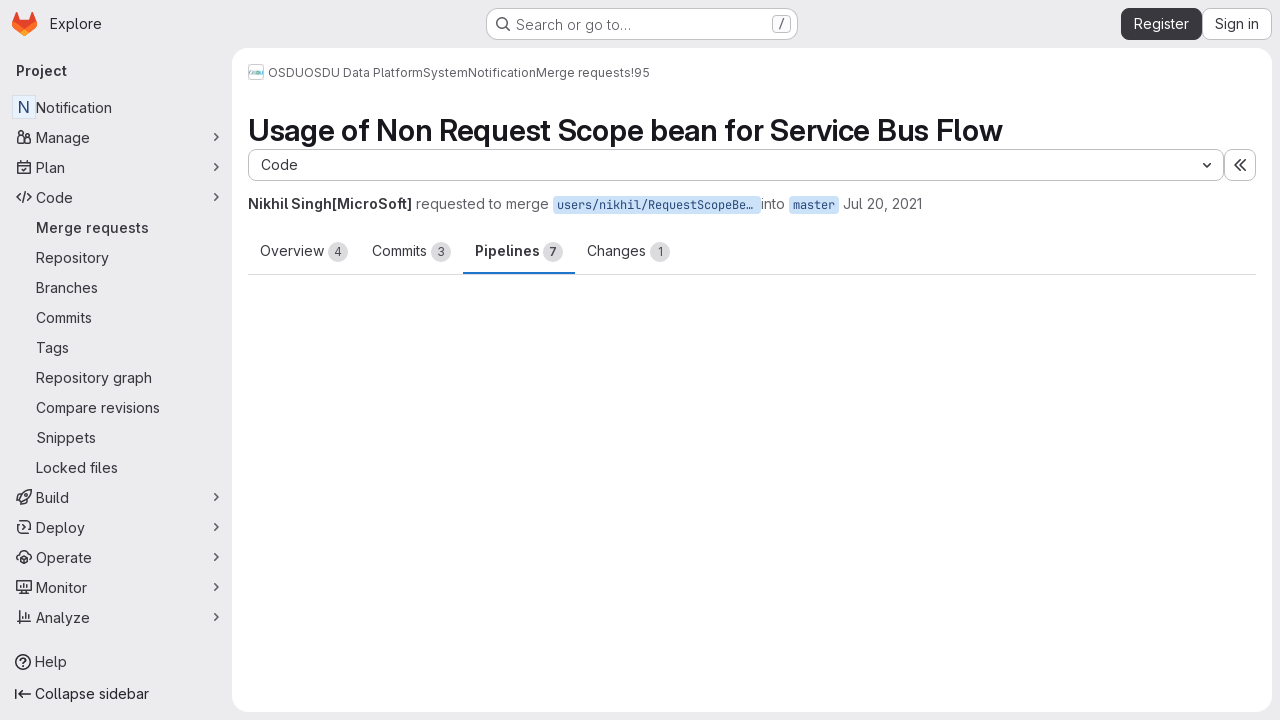

--- FILE ---
content_type: text/css; charset=utf-8
request_url: https://community.opengroup.org/assets/page_bundles/merge_requests-3e990ef35dc91c89b9fc28527c7f83de9d8569a6cb704c31a4877901a14b1c29.css
body_size: 3996
content:
.diff-comment-avatar-holders{position:absolute;margin-left:-16px;z-index:100;width:1.26rem;height:1.26rem}.diff-comment-avatar-holders:hover .diff-comment-avatar:nth-child(1),.diff-comment-avatar-holders:hover .diff-comments-more-count:nth-child(1){transform:translateX(0px)}.diff-comment-avatar-holders:hover .diff-comment-avatar:nth-child(1):hover,.diff-comment-avatar-holders:hover .diff-comments-more-count:nth-child(1):hover{transform:translateX(0px)}.diff-comment-avatar-holders:hover .diff-comment-avatar:nth-child(2),.diff-comment-avatar-holders:hover .diff-comments-more-count:nth-child(2){transform:translateX(14px)}.diff-comment-avatar-holders:hover .diff-comment-avatar:nth-child(2):hover,.diff-comment-avatar-holders:hover .diff-comments-more-count:nth-child(2):hover{transform:translateX(14px)}.diff-comment-avatar-holders:hover .diff-comment-avatar:nth-child(3),.diff-comment-avatar-holders:hover .diff-comments-more-count:nth-child(3){transform:translateX(28px)}.diff-comment-avatar-holders:hover .diff-comment-avatar:nth-child(3):hover,.diff-comment-avatar-holders:hover .diff-comments-more-count:nth-child(3):hover{transform:translateX(28px)}.diff-comment-avatar-holders:hover .diff-comment-avatar:nth-child(4),.diff-comment-avatar-holders:hover .diff-comments-more-count:nth-child(4){transform:translateX(43.5px)}.diff-comment-avatar-holders:hover .diff-comment-avatar:nth-child(4):hover,.diff-comment-avatar-holders:hover .diff-comments-more-count:nth-child(4):hover{transform:translateX(43.5px)}.diff-comment-avatar-holders:hover .diff-comments-more-count{padding-left:2px;padding-right:2px}.diff-comment-avatar,.diff-comments-more-count{position:absolute;left:-2px;top:-2px;margin-right:0;border-color:var(--white, #fff);cursor:pointer;transition:all .1s ease-out}.diff-comment-avatar:nth-child(1),.diff-comments-more-count:nth-child(1){z-index:3}.diff-comment-avatar:nth-child(2),.diff-comments-more-count:nth-child(2){z-index:2}.diff-comment-avatar:nth-child(3),.diff-comments-more-count:nth-child(3){z-index:1}.diff-comment-avatar:nth-child(4),.diff-comments-more-count:nth-child(4){z-index:0}.diff-comment-avatar .avatar,.diff-comments-more-count .avatar{width:1.26rem;height:1.26rem}.diff-comments-more-count{padding-left:0;padding-right:0;overflow:hidden}.diff-file-changes{max-width:560px;width:100%;z-index:150;min-height:40px;max-height:312px;overflow-y:auto;margin-bottom:0}@container panel (width >= 576px){:where(html.with-gl-container-queries) .diff-file-changes{left:16px}}@media(width >= 576px){:where(html:not(.with-gl-container-queries)) .diff-file-changes{left:16px}}.diff-file-changes .dropdown-input .dropdown-input-search{pointer-events:all}.diff-file-changes .diff-changed-file{display:flex;padding-top:8px;padding-bottom:8px;min-width:0}.diff-file-changes .diff-file-changed-icon{margin-top:2px}.diff-file-changes .diff-changed-file-content{display:flex;flex-direction:column;min-width:0}.diff-file-changes .diff-changed-file-name,.diff-file-changes .diff-changed-blank-file-name{overflow:hidden;text-overflow:ellipsis;white-space:nowrap}.diff-file-changes .diff-changed-blank-file-name{color:var(--gray-400, #89888d);font-style:italic}.diff-file-changes .diff-changed-file-path{color:var(--gray-400, #89888d)}.diff-file-changes .diff-changed-stats{margin-left:auto;white-space:nowrap}.diff-files-holder{flex:1;min-width:0}.diff-files-holder .vue-recycle-scroller__item-wrapper{overflow:visible}.diff-files-holder .diff-file-is-active{outline:1px solid var(--gl-focus-ring-outer-color);outline-offset:2px}.diff-grid .diff-td{min-width:0}.diff-grid .diff-grid-row{display:grid;grid-template-columns:1fr 1fr}.diff-grid .diff-grid-left,.diff-grid .diff-grid-right{display:grid;grid-template-columns:50px 8px 0 1fr}.diff-grid .diff-grid-2-col{grid-template-columns:100px 1fr !important}.diff-grid .diff-grid-2-col.parallel{grid-template-columns:50px 1fr !important}.diff-grid .diff-grid-comments{display:grid;grid-template-columns:1fr 1fr}.diff-grid .diff-grid-comments.diff-grid-comments-full-width{grid-template-columns:1fr}.diff-grid .diff-grid-comments.diff-grid-comments-full-width .diff-td{border-right:0;border-bottom:0}.diff-grid .diff-grid-drafts{display:grid;grid-template-columns:1fr 1fr}.diff-grid .diff-grid-drafts .content+.content{border-top-style:solid;border-top-color:var(--gl-border-color-default);border-top-width:1px}.diff-grid .diff-grid-drafts .notes-content{border:0}.diff-grid.inline-diff-view .diff-grid-comments{display:grid;grid-template-columns:1fr}.diff-grid.inline-diff-view .diff-grid-drafts{display:grid;grid-template-columns:1fr}.diff-grid.inline-diff-view .diff-grid-row{grid-template-columns:1fr}.diff-grid.inline-diff-view .diff-grid-left,.diff-grid.inline-diff-view .diff-grid-right{grid-template-columns:50px 50px 8px 0 1fr}.diff-line-expand-button:hover,.diff-line-expand-button:focus{background-color:var(--gray-200, #bfbfc3)}.diff-table.code .diff-tr.line_holder .diff-td.line_content.parallel{width:unset}.diff-tr .timeline-discussion-body{padding:0 0 4px 32px}.diff-tr .timeline-entry img.avatar{margin-top:-2px;margin-right:8px}.discussion-collapsible{border:0 !important;margin:0}.discussion-collapsible .timeline-icon{padding-top:2px}@container panel (width >= 768px){:where(html.with-gl-container-queries) .diffs.tab-pane .files{min-height:calc(100vh - (calc(calc(var(--header-height) + calc(var(--system-header-height) + var(--performance-bar-height))) + var(--top-bar-height)) + 4.5rem + 11px + 56px))}}@media(width >= 768px){:where(html:not(.with-gl-container-queries)) .diffs.tab-pane .files{min-height:calc(100vh - (calc(calc(var(--header-height) + calc(var(--system-header-height) + var(--performance-bar-height))) + var(--top-bar-height)) + 4.5rem + 11px + 56px))}}.diff-tree-list{--file-row-height: 32px;--file-tree-min-height: 300px;--file-tree-bottom-padding: 16px;position:sticky;top:calc(calc(calc(var(--header-height) + calc(var(--system-header-height) + var(--performance-bar-height))) + var(--top-bar-height)) + 4.5rem + 11px);height:100%;min-height:var(--file-tree-min-height)}.diff-tree-list .drag-handle{bottom:16px}.diff-tree-list-floating{z-index:9}.diff-tree-list-floating-wrapper{position:relative;height:100%}.diff-tree-list-floating .diff-tree-list-floating-wrapper{position:fixed;background-color:var(--gl-background-color-default);box-shadow:.75rem 0 var(--gl-background-color-default)}.diff-tree-list-resizer{right:calc((.75rem + 2px)*-1) !important}.diff-tree-list-resizer::before{content:"";position:absolute;top:0;bottom:0;left:-4px;right:-4px}.tree-list-holder{height:100%}.tree-list-holder .file-row{width:calc(100% - 0.125rem*2);margin:0 0 0 .125rem;border:0;min-width:0;background:rgba(0,0,0,0)}.tree-list-gutter{height:.5rem}.file-row-header{display:flex;align-items:center;height:var(--file-row-height)}@container panel (width < 992px){:where(html.with-gl-container-queries) .diffs .files .diff-tree-list{--tree-list-max-height: calc(var(--file-row-height) * 8);position:relative;min-height:0;height:auto;top:0 !important;width:100% !important;z-index:1;margin-bottom:.5rem}:where(html.with-gl-container-queries) .diffs .files .tree-list-holder{padding-right:0}}@media(width < 992px){:where(html:not(.with-gl-container-queries)) .diffs .files .diff-tree-list{--tree-list-max-height: calc(var(--file-row-height) * 8);position:relative;min-height:0;height:auto;top:0 !important;width:100% !important;z-index:1;margin-bottom:.5rem}:where(html:not(.with-gl-container-queries)) .diffs .files .tree-list-holder{padding-right:0}}.ci-widget-container{align-items:center;justify-content:space-between;flex:1;flex-direction:row}@container panel (width < 768px){:where(html.with-gl-container-queries) .ci-widget-container{align-items:initial;flex-direction:column}}@media(width < 768px){:where(html:not(.with-gl-container-queries)) .ci-widget-container{align-items:initial;flex-direction:column}}.ci-widget-container .coverage{font-size:12px;color:var(--gl-text-color-subtle);line-height:initial}.deploy-body{display:flex;align-items:center;flex-wrap:wrap;justify-content:space-between}.deploy-body>*:not(:last-child){margin-right:.3em}.deploy-body svg{vertical-align:text-top}.deploy-body .deployment-info{white-space:nowrap;display:grid;grid-template-columns:max-content minmax(0, max-content) max-content;grid-gap:.25rem}.deploy-body .dropdown-menu{width:400px}.deploy-heading,.merge-train-position-indicator{padding:8px 16px}.deploy-heading .media-body,.merge-train-position-indicator .media-body{min-width:0;font-size:.75rem;margin-left:32px}.deploy-heading:not(:last-child),.merge-train-position-indicator:not(:last-child){border-bottom-style:solid;border-bottom-color:var(--gl-border-color-default);border-bottom-width:1px;border-bottom-color:var(--gl-border-color-section)}.diff-file-row{transition:color .2s ease-in-out}.diff-file-row.is-active{background-color:var(--gl-background-color-strong)}.diff-file-row.is-loading{color:var(--gl-text-color-disabled)}.mr-info-list{clear:left;position:relative;padding-top:4px}.mr-info-list p{margin:0;position:relative;padding:4px 0}.mr-info-list p:last-child{padding-bottom:0}.mr-info-list.mr-memory-usage p{float:left}.mr-info-list.mr-memory-usage .memory-graph-container{float:left;margin-left:5px}.mr-memory-usage{width:100%}.mr-memory-usage p.usage-info-loading .usage-info-load-spinner{margin-right:10px;font-size:16px}.mr-ready-to-merge-loader{max-width:418px}.mr-ready-to-merge-loader>svg{vertical-align:middle}.mr-section-container{background-color:var(--gl-background-color-section);border-style:solid;border-color:var(--gl-border-color-default);border-width:1px;border-color:var(--gl-border-color-section);border-radius:var(--gl-border-radius-lg)}.mr-section-container:not(:first-child){margin-top:var(--gl-spacing-scale-5)}.mr-section-container:empty,.mr-section-container:has(.reports-widgets-container:empty){display:none}.mr-section-container .gl-skeleton-loader{display:block}.mr-section-container>.mr-widget-section:first-child,.mr-section-container>.mr-widget-section:first-child .widget-merge-status{border-top-left-radius:calc(0.5rem - 1px);border-top-right-radius:calc(0.5rem - 1px)}.mr-section-container>.mr-widget-section>:last-child,.mr-section-container>.mr-widget-section .deploy-heading:last-child{border-bottom-left-radius:calc(0.5rem - 1px);border-bottom-right-radius:calc(0.5rem - 1px)}.mr-section-container>.mr-widget-border-top:first-of-type{border-top:0}.mr-state-widget{color:var(--gl-text-color-default)}.mr-state-widget .commit-message-edit{border-radius:.25rem}.mr-state-widget .commits-list>li{padding:16px}@container panel (width >= 768px){:where(html.with-gl-container-queries) .mr-state-widget .commits-list>li{margin-left:2rem}}@media(width >= 768px){:where(html:not(.with-gl-container-queries)) .mr-state-widget .commits-list>li{margin-left:2rem}}@container panel (width >= 768px){:where(html.with-gl-container-queries) .mr-state-widget .mr-commit-dropdown .dropdown-menu{width:150%}}@media(width >= 768px){:where(html:not(.with-gl-container-queries)) .mr-state-widget .mr-commit-dropdown .dropdown-menu{width:150%}}.mr-state-widget .mr-report{padding:0}.mr-state-widget form{margin-bottom:0}.mr-state-widget form .clearfix{margin-bottom:0}.mr-state-widget .btn{font-size:.875rem}.mr-state-widget .ci-widget{color:var(--gl-text-color-default);display:flex;align-items:center;justify-content:space-between}@container panel (width < 576px){:where(html.with-gl-container-queries) .mr-state-widget .ci-widget{flex-wrap:wrap}}@media(width < 576px){:where(html:not(.with-gl-container-queries)) .mr-state-widget .ci-widget{flex-wrap:wrap}}.mr-state-widget .ci-widget .ci-widget-content{display:flex;align-items:center;flex:1}.mr-state-widget .mr-widget-icon{font-size:22px}.mr-state-widget .normal{flex:1;flex-basis:auto}.mr-state-widget .capitalize{text-transform:capitalize}.mr-state-widget .mr-pipeline-title{flex-grow:999;padding-top:5px}.mr-state-widget .label-branch{font-family:var(--gl-font-family-monospace);font-family:var(--default-mono-font, "GitLab Mono"), "JetBrains Mono", "Menlo", "DejaVu Sans Mono", "Liberation Mono", "Consolas", "Ubuntu Mono", "Courier New", "andale mono", "lucida console", monospace;font-variant-ligatures:none;overflow:hidden;word-break:break-all}.mr-state-widget .label-branch.label-truncate>a,.mr-state-widget .label-branch.label-truncate>span{display:inline-block;max-width:12.5em;margin-bottom:-0.3125rem;white-space:nowrap;text-overflow:ellipsis;overflow:hidden}.mr-state-widget .mr-widget-body::after{display:block;clear:both;content:""}.mr-state-widget .mr-widget-body .approve-btn{margin-right:5px}.mr-state-widget .mr-widget-body h4{float:left;font-weight:600;font-size:14px;line-height:inherit;margin-top:0;margin-bottom:0}.mr-state-widget .mr-widget-body h4 time{font-weight:400}.mr-state-widget .mr-widget-body .btn-grouped{margin-left:0;margin-right:7px}.mr-state-widget .mr-widget-body .spacing{margin:0 0 0 10px}.mr-state-widget .mr-widget-body .danger{color:var(--gl-text-color-danger)}.mr-state-widget .mr-widget-body .dropdown-menu li a{padding:5px}.mr-state-widget .mr-widget-body .has-custom-error{display:inline-block}@container panel (width < 576px){:where(html.with-gl-container-queries) .mr-state-widget .mr-widget-body .btn-grouped{float:none;margin-right:0}:where(html.with-gl-container-queries) .mr-state-widget .mr-widget-body .accept-action{width:100%;text-align:center}}@media(width < 576px){:where(html:not(.with-gl-container-queries)) .mr-state-widget .mr-widget-body .btn-grouped{float:none;margin-right:0}:where(html:not(.with-gl-container-queries)) .mr-state-widget .mr-widget-body .accept-action{width:100%;text-align:center}}.mr-state-widget .mr-widget-body .commit-message-editor label{padding:0}.mr-state-widget .mr-widget-body.mr-pipeline-suggest{border-radius:.25rem;line-height:20px;border:1px solid var(--gl-border-color-default)}.mr-state-widget .mr-widget-body.mr-pipeline-suggest .circle-icon-container{color:var(--gl-border-color-default)}.mr-widget-body,.mr-widget-content{padding:12px 16px}@container panel (width < 768px){:where(html.with-gl-container-queries) .mr-widget-body-ready-merge{padding-top:.5rem;padding-bottom:.5rem;padding-right:.5rem}}@media(width < 768px){:where(html:not(.with-gl-container-queries)) .mr-widget-body-ready-merge{padding-top:.5rem;padding-bottom:.5rem;padding-right:.5rem}}.mr-widget-border-top{border-top:1px solid var(--gl-border-color-default)}.mr-widget-border-top:last-child .report-block-container{border-bottom-left-radius:calc(0.25rem - 1px);border-bottom-right-radius:calc(0.25rem - 1px)}.mr-widget-extension{background-color:var(--gl-background-color-subtle);border-top-style:solid;border-top-color:var(--gl-border-color-default);border-top-width:1px;border-top-color:var(--gl-border-color-section);container-name:mr-widget-extension;container-type:inline-size;position:relative;z-index:1}.mr-widget-extension.clickable:hover{background-color:var(--gl-background-color-strong);cursor:pointer}.mr-widget-extension-icon::before{content:"";position:absolute;left:50%;top:50%;opacity:.3;border-style:solid;border-width:4px;border-radius:9999px;width:24px;height:24px;transform:translate(-50%, -50%)}.mr-widget-extension-icon::after{content:"";position:absolute;border-radius:9999px;left:50%;top:50%;width:16px;height:16px;border:4px solid;transform:translate(-50%, -50%)}.mr-widget-section .code-text{flex:1}.mr-version-controls{color:var(--gl-text-color-default)}.mr-version-controls .mr-version-menus-container{display:flex;align-items:center;flex-wrap:wrap;z-index:199;white-space:nowrap}.mr-version-controls .mr-version-menus-container .gl-dropdown-toggle{width:auto;max-width:170px}.mr-version-controls .mr-version-menus-container .gl-dropdown-toggle svg{top:10px;right:8px}.mr-version-controls .content-block{padding:8px 16px;border-bottom:0}.mr-version-controls .mr-version-dropdown,.mr-version-controls .mr-version-compare-dropdown{top:1px;margin:0 .125rem}.mr-version-controls .mr-version-dropdown .dropdown-toggle.gl-button,.mr-version-controls .mr-version-compare-dropdown .dropdown-toggle.gl-button{padding:.25rem 2px .25rem .25rem;font-weight:600}.mr-version-controls .mr-version-dropdown .dropdown-toggle.gl-button .gl-button-icon,.mr-version-controls .mr-version-compare-dropdown .dropdown-toggle.gl-button .gl-button-icon{margin-left:.125rem}.mr-version-controls .dropdown-title{color:var(--gl-text-color-strong)}.mr-section-container .resize-observer>object{height:0}@container panel (width >= 992px){:where(html.with-gl-container-queries) .merge-request-overview{display:grid;grid-template-columns:calc(100% - 290px - 2rem) auto;column-gap:2rem}}@media(width >= 992px){:where(html:not(.with-gl-container-queries)) .merge-request-overview{display:grid;grid-template-columns:calc(100% - 290px - 2rem) auto;column-gap:2rem}}.container-fluid:not(.container-limited) .detail-page-header.is-merge-request,.container-fluid:not(.container-limited) .detail-page-description.is-merge-request,.container-fluid:not(.container-limited) .merge-request-tabs-container.is-merge-request,.container-fluid.rd-page-container .detail-page-header.is-merge-request,.container-fluid.rd-page-container .detail-page-description.is-merge-request,.container-fluid.rd-page-container .merge-request-tabs-container.is-merge-request{margin-left:auto;margin-right:auto;max-width:1248px}.page-with-panels .container-fluid:not(.container-limited) .detail-page-header.is-merge-request,.page-with-panels .container-fluid:not(.container-limited) .detail-page-description.is-merge-request,.page-with-panels .container-fluid:not(.container-limited) .merge-request-tabs-container.is-merge-request,.page-with-panels .container-fluid.rd-page-container .detail-page-header.is-merge-request,.page-with-panels .container-fluid.rd-page-container .detail-page-description.is-merge-request,.page-with-panels .container-fluid.rd-page-container .merge-request-tabs-container.is-merge-request{max-width:1272px}.container-fluid.diffs-container-limited .flash-container{margin-left:auto;margin-right:auto;max-width:1280px;padding-left:1rem;padding-right:1rem}@keyframes review-btn-animate{0%,100%{transform:scale(1)}75%{transform:scale(1.2)}}.mr-widget-merge-details *,.mr-widget-merge-details{font-size:.75rem}.mr-widget-merge-details p{font-size:.875rem}.mr-widget-merge-details li:not(:last-child){margin-bottom:.25rem}.mr-ready-merge-related-links a,.mr-widget-merge-details a{text-decoration:underline}.mr-ready-merge-related-links a:hover,.mr-ready-merge-related-links a:focus,.mr-widget-merge-details a:hover,.mr-widget-merge-details a:focus{text-decoration:none}.merge-request-notification-toggle .gl-toggle{margin-left:auto}.merge-request-notification-toggle .gl-toggle-label{font-weight:400}.memory-graph-container{background-color:var(--gl-background-color-default);border-style:solid;border-color:var(--gl-border-color-default);border-width:1px}.pending-review-item:not(:last-child)::before{content:"";position:absolute;width:2px;left:10px;top:20px;height:calc(100% - 20px);height:100%;background-color:var(--gl-background-color-strong)}.review-comment-icon{min-width:22px;height:22px}.commits ol:not(:last-of-type){margin-bottom:0}.mr-section-container .media-body{column-gap:0}@container panel (width >= 768px){:where(html.with-gl-container-queries) .mr-section-container .state-container-action-buttons{flex-direction:row-reverse}}@media(width >= 768px){:where(html:not(.with-gl-container-queries)) .mr-section-container .state-container-action-buttons{flex-direction:row-reverse}}.mr-state-loader svg{vertical-align:middle}.mr-state-loader .gl-skeleton-loader{max-width:334px}.diff-file-discussions-wrapper{width:100%}.diff-file-discussions-wrapper .timeline-entry.note-discussion>.timeline-entry-inner{border-bottom:0 !important}.diff-file-discussions-wrapper .diff-discussions:not(:first-child)>.notes{padding-top:0}.diff-file-discussions-wrapper .note-discussion{border-bottom-style:solid !important;border-bottom-color:var(--gl-border-color-default) !important;border-bottom-width:1px !important}.diff-file-discussions-wrapper .discussion-collapsible{margin:0;border-left-width:0;border-right-width:0;border-bottom-width:0;border-top-left-radius:0;border-top-right-radius:0}.diff-file-discussions-wrapper .discussion-collapsible .notes{background-color:var(--gl-background-color-subtle)}.merge-request-overview .md-header{top:calc(calc(calc(var(--header-height) + calc(var(--system-header-height) + var(--performance-bar-height))) + var(--top-bar-height)) + 4.5rem)}.merge-request-review-drawer .rte-text-box{line-height:1.5}


--- FILE ---
content_type: text/javascript; charset=utf-8
request_url: https://community.opengroup.org/assets/webpack/commons-pages.admin.topics.edit-pages.admin.topics.new-pages.groups.comment_templates-pages.groups.e-4acd9bd2.6511916f.chunk.js
body_size: 5869
content:
(this.webpackJsonp=this.webpackJsonp||[]).push([["commons-pages.admin.topics.edit-pages.admin.topics.new-pages.groups.comment_templates-pages.groups.e-4acd9bd2"],{JTix:function(e,t,o){"use strict";o("UezY"),o("z6RN"),o("hG7+");var i=o("lCTV"),n=o("XGVf"),r=o("oCX2"),a=o("iPR/"),s=o("CbCZ"),d=o("hvGG"),l=o("L78D"),u=o("Q5rj"),c=o("ygVz"),p=o("RoRO"),m=o.n(p),h=o("nX46"),f=o.n(h),g=o("Mp8J"),v=o("FxFN"),w=o("4wgn"),b=o("tXF7"),y=o("0ENF"),k={name:"MarkdownComposer",apollo:{$subscribe:{composer:{query:f.a,variables(){return{resourceId:this.resourceId,userId:this.userId,htmlResponse:!0,clientSubscriptionId:this.composerSubscriptionID}},result({data:e}){if(!e.aiCompletionResponse)return;const{content:t,contentHtml:o}=e.aiCompletionResponse;this.aiContentPreview=t,this.aiContentPreviewHTML=o,this.aiContentPreviewLoading=!1}}}},directives:{SafeHtml:g.a},components:{GlButton:s.a,GlFormInput:d.a,GlFormGroup:l.a,GlSkeletonLoader:u.a},mixins:[c.a.mixin()],inject:["projectId","sourceBranch","targetBranch"],props:{markdown:{type:String,required:!0}},data:()=>({userPrompt:"",showComposer:!1,aiContentPreviewLoading:!1,aiContentPreview:null,aiContentPreviewHTML:null,cursorLocation:0,top:0}),computed:{resourceId(){return Object(v.c)(w.K,this.projectId)},userId:()=>Object(v.c)(w.O,gon.current_user_id),cursorText(){return this.markdown.substring(0,this.cursorLocation)},cursorAfterText(){return this.markdown.substring(this.cursorLocation)},composerSubscriptionID:()=>"composer-"+Object(a.a)()},mounted(){document.addEventListener("keyup",this.onDocumentKeyUp),y.a.$on("SHOW_COMPOSER",this.showComposerPopover),y.a.$on("CLOSE_COMPOSER",this.closeComposerPopover),this.textarea=this.$el.querySelector("textarea"),this.textarea&&(this.textarea.addEventListener("mouseup",this.onKeyUp),this.textarea.addEventListener("keyup",this.onKeyUp),this.textarea.addEventListener("scroll",this.onScroll))},beforeDestroy(){document.removeEventListener("keyup",this.onDocumentKeyUp),y.a.$off("SHOW_COMPOSER",this.showComposerPopover),y.a.$off("CLOSE_COMPOSER",this.closeComposerPopover),this.textarea&&(this.textarea.removeEventListener("mouseup",this.onKeyUp),this.textarea.removeEventListener("keyup",this.onKeyUp),this.textarea.removeEventListener("scroll",this.onScroll))},methods:{showComposerPopover(){this.showComposer=!0},closeComposerPopover(){this.showComposer=!1,this.discardAIContent()},onDocumentKeyUp(e){this.showComposer&&"Escape"===e.key&&this.closeComposerPopover()},onKeyUp(){this.cursorLocation=this.textarea.selectionEnd,this.calculateTop()},onScroll(){this.$refs.textContainer.scrollTo(0,this.textarea.scrollTop),this.calculateTop()},calculateTop(){var e=this;this.$nextTick((function(){const t=e.$refs.text.offsetTop+e.$refs.text.offsetHeight-e.textarea.scrollTop;e.top=Math.min(e.textarea.offsetHeight,Math.max(0,t))+8}))},submitComposer(){var e,t,o,i,n,r,a;let s=this.markdown||"";s=`${s.slice(0,(null===(e=this.textarea)||void 0===e?void 0:e.selectionStart)||0)}<selected-text>${s.slice((null===(t=this.textarea)||void 0===t?void 0:t.selectionStart)||0,(null===(o=this.textarea)||void 0===o?void 0:o.selectionEnd)||0)}</selected-text>${s.slice((null===(i=this.textarea)||void 0===i?void 0:i.selectionEnd)||0)}`,this.aiContentPreviewLoading=!0,this.$apollo.mutate({mutation:m.a,variables:{input:{descriptionComposer:{resourceId:this.resourceId,sourceProjectId:this.projectId,sourceBranch:this.sourceBranch,targetBranch:this.targetBranch,description:s,title:null!==(n=null===(r=document.querySelector(".js-issuable-title"))||void 0===r?void 0:r.value)&&void 0!==n?n:"",userPrompt:this.userPrompt||"",previousResponse:null!==(a=this.aiContentPreview)&&void 0!==a?a:""},clientSubscriptionId:this.composerSubscriptionID}}})},insertAiContent(){Object(b.g)({textArea:this.textarea,tag:this.aiContentPreview,cursorOffset:0,wrap:!1,replaceText:!0}),this.closeComposerPopover()},discardAIContent(){this.aiContentPreview=null,this.aiContentPreviewHTML=null,this.userPrompt=""}}},C=o("tBpV"),x=Object(C.a)(k,(function(){var e=this,t=e._self._c;return t("div",{staticClass:"gl-relative"},[e._t("default"),e._v(" "),t("div",{staticClass:"gl-absolute gl-bottom-0 gl-left-0 gl-right-0 gl-top-[-2px] gl-overflow-auto gl-overflow-x-hidden gl-border-2 gl-border-solid gl-border-transparent gl-px-[14px] gl-py-[12px]"},[t("div",{ref:"textContainer"},[t("div",{staticClass:"gfm-input-text markdown-area gl-invisible !gl-font-monospace gl-whitespace-pre-wrap gl-border-0 gl-p-0 !gl-max-h-fit",staticStyle:{"word-wrap":"break-word"}},[e._v(e._s(e.cursorText)),t("span",{ref:"text"},[e._v("|")]),e._v(e._s(e.cursorAfterText))])])]),e._v(" "),e.showComposer?t("div",{staticClass:"gl-absolute gl-left-5 gl-right-5 gl-top-0 gl-z-4 gl-overflow-hidden gl-rounded-lg gl-border-1 gl-border-solid gl-border-dropdown gl-bg-dropdown gl-shadow-md",class:{"gl-pt-0":e.aiContentPreview},style:`top: ${e.top}px`},[e.aiContentPreviewLoading||e.aiContentPreview?t("div",{staticClass:"gl-border-b-1 gl-border-dropdown gl-bg-gray-50 gl-p-4 gl-border-b-solid"},[e.aiContentPreviewLoading?t("gl-skeleton-loader",{attrs:{lines:3}}):e.aiContentPreview?t("div",{directives:[{name:"safe-html",rawName:"v-safe-html",value:e.aiContentPreview,expression:"aiContentPreview"}],staticClass:"md gl-max-h-[200px] gl-overflow-y-auto gl-whitespace-pre-wrap gl-font-monospace"}):e._e()],1):e._e(),e._v(" "),t("div",{staticClass:"gl-p-4"},[t("gl-form-group",{attrs:{label:e.__("Describe what you want to write"),"label-for":"composer-user-prompt"}},[t("gl-form-input",{attrs:{id:"composer-user-prompt",placeholder:e.__("Ask GitLab Duo to help you write descriptions, rewrite existing text and more..."),autocomplete:"off",autofocus:"","data-testid":"composer-user-prompt",disabled:e.aiContentPreviewLoading},on:{keydown:function(t){return!t.type.indexOf("key")&&e._k(t.keyCode,"enter",13,t.key,"Enter")?null:(t.preventDefault(),t.stopPropagation(),e.submitComposer.apply(null,arguments))}},model:{value:e.userPrompt,callback:function(t){e.userPrompt=t},expression:"userPrompt"}})],1),e._v(" "),t("div",{staticClass:"gl-flex gl-justify-end gl-gap-3"},[e.aiContentPreview?t("gl-button",{attrs:{variant:"danger",category:"tertiary","data-testid":"composer-discard"},on:{click:e.discardAIContent}},[e._v(e._s(e.s__("AI|Discard suggestion")))]):e._e(),e._v(" "),t("gl-button",{attrs:{variant:e.aiContentPreview?"default":"confirm",loading:e.aiContentPreviewLoading,"data-testid":"composer-submit"},on:{click:e.submitComposer}},[e.aiContentPreview?[e._v(e._s(e.s__("AI|Regenerate")))]:[e._v(e._s(e.s__("AI|Generate")))]],2),e._v(" "),e.aiContentPreview?t("gl-button",{attrs:{variant:"confirm","data-testid":"composer-insert"},on:{click:e.insertAiContent}},[e._v(e._s(e.s__("AI|Accept & Insert")))]):e._e()],1)],1)]):e._e()],2)}),[],!1,null,null,null).exports,_=o("/lV4"),E=o("2ibD"),A=o("4UiK"),P=o("3twG"),S=o("CqXh"),T=o("5c3i"),M=o("IeAI");async function O(e,t=10,o=2e3){if(o<=0)return null;const i=e();return i||(await async function(e=10){return new Promise((function(t){setTimeout(t,e)}))}(t),O(e,o-t))}var $={components:{GlAlert:i.a,MarkdownField:M.a,LocalStorageSync:S.a,MarkdownComposer:x,ContentEditor:function(){return Promise.all([o.e("prosemirror"),o.e("36df1bb1"),o.e("vendors-content_editor-gfm_copy_extra"),o.e("content_editor")]).then(o.bind(null,"Er7F"))}},directives:{Outside:n.a},inject:{canUseComposer:{default:!1}},props:{value:{type:String,required:!0},setFacade:{type:Function,required:!1,default:null},renderMarkdownPath:{type:String,required:!0},uploadsPath:{type:String,required:!1,default:function(){return window.uploads_path||""}},enableContentEditor:{type:Boolean,required:!1,default:!0},formFieldProps:{type:Object,required:!0},autofocus:{type:Boolean,required:!1,default:!1},enableAutocomplete:{type:Boolean,required:!1,default:!0},autocompleteDataSources:{type:Object,required:!1,default:function(){return{}}},supportsQuickActions:{type:Boolean,required:!1,default:!1},autosaveKey:{type:String,required:!1,default:null},markdownDocsPath:{type:String,required:!1,default:""},drawioEnabled:{type:Boolean,required:!1,default:!1},disabled:{type:Boolean,required:!1,default:!1},disableAttachments:{type:Boolean,required:!1,default:!1},codeSuggestionsConfig:{type:Object,required:!1,default:function(){return{}}},noteableType:{type:String,required:!1,default:""},restrictedToolBarItems:{type:Array,required:!1,default:function(){return[]}},restoreFromAutosave:{type:Boolean,required:!1,default:!1},newCommentTemplatePaths:{type:Array,required:!1,default:function(){return[]}},editorAiActions:{type:Array,required:!1,default:function(){return[]}},immersive:{type:Boolean,required:!1,default:!1}},data(){var e;let t;switch(null===(e=window.gon)||void 0===e?void 0:e.text_editor){case"rich_text_editor":t=T.g;break;case"plain_text_editor":t=T.i;break;default:t=localStorage.getItem(this.$options.EDITING_MODE_KEY)||T.i}const o=this.autosaveKey?Object(A.c)(this.autosaveKey):"";return{alert:null,markdown:(this.restoreFromAutosave?o:this.value)||o||"",editingMode:t,autofocused:!1}},computed:{isContentEditorActive(){return this.enableContentEditor&&this.editingMode===T.g},contentEditorAutofocused(){return!(!this.autofocus||this.autofocused)&&"end"},markdownFieldRestrictedToolBarItems(){const e=this.disableAttachments?["attach-file"]:[];return[...this.restrictedToolBarItems,...e]},isDefaultEditorEnabled(){var e;return["plain_text_editor","rich_text_editor"].includes(null===(e=window.gon)||void 0===e?void 0:e.text_editor)},composerComponent(){return this.canUseComposer?"markdown-composer":"div"}},watch:{value:"updateValue"},mounted(){var e,t=this;this.autofocusTextarea(),this.$emit("input",this.markdown,!0),this.saveDraft(),null===(e=this.setFacade)||void 0===e||e.call(this,{getValue:function(){return t.getValue()},setValue:function(e){return t.setValue(e)}}),y.a.$on(T.c,this.clearDraft)},beforeDestroy(){y.a.$off(T.c,this.clearDraft)},methods:{getValue(){return this.markdown},setValue(e){this.$emit("input",e),this.updateValue(e)},updateValue(e){this.markdown=e,this.saveDraft(),this.autosizeTextarea()},append(e){var t=this;if(!e)return void this.focus();const o=[this.markdown.trim(),e].filter(Boolean).join("\n\n");this.updateValue(o+"\n\n"),this.$nextTick((function(){t.focus()}))},setTemplate(e,t=!1){var o=this;if(!this.markdown||t)this.setValue(e);else{const t=function(){o.alert=null};this.alert={message:this.$options.i18n.applyTemplateAlert.message,variant:"warning",primaryButtonText:this.$options.i18n.applyTemplateAlert.primaryButtonText,secondaryButtonText:this.$options.i18n.applyTemplateAlert.secondaryButtonText,primaryAction:function(){o.setValue(e,!0),t()},secondaryAction:t,dismiss:t}}},updateMarkdownFromContentEditor({markdown:e}){this.markdown=e,this.$emit("input",e),this.saveDraft()},updateMarkdownFromMarkdownField({target:e}){this.markdown=e.value,this.$emit("input",e.value),this.saveDraft()},renderMarkdown(e){const t=Object(P.P)({render_quick_actions:this.supportsQuickActions},{url:Object(P.C)(window.location.origin,this.renderMarkdownPath)});return E.a.post(t,{text:e}).then((function({data:{html:e,body:t,...o}={}}={}){return{body:t||e||"",...o}}))},onEditingModeChange(e){this.editingMode=e,this.notifyEditingModeChange(e)},onEditingModeRestored(e){this.isDefaultEditorEnabled&&(e!==T.g||this.enableContentEditor?(this.editingMode=e,this.$emit(e),this.notifyEditingModeChange(e)):this.editingMode=T.i)},async notifyEditingModeChange(e){var t=this;this.$emit(e);const o=e===T.g?function(){return t.$refs.contentEditor}:function(){return t.$refs.textarea};(await O(o)).focus()},autofocusTextarea(){this.autofocus&&this.editingMode===T.i&&(this.$refs.textarea.focus(),this.setEditorAsAutofocused())},focus(){this.editingMode===T.i?this.$refs.textarea.focus():this.$refs.contentEditor.focus()},setEditorAsAutofocused(){this.autofocused=!0},saveDraft(){this.autosaveKey&&(this.markdown?Object(A.e)(this.autosaveKey,this.markdown):Object(A.a)(this.autosaveKey))},clearDraft(e){this.autosaveKey&&e===this.autosaveKey&&Object(A.a)(this.autosaveKey)},togglePreview(e){this.editingMode===T.i&&(this.$refs.markdownField.previewMarkdown=e)},autosizeTextarea(){var e=this;this.editingMode===T.i&&this.$nextTick((function(){r.a.update(e.$refs.textarea)}))},onKeydown(e){(e.ctrlKey||e.metaKey)&&"k"===e.key&&e.preventDefault(),this.$emit("keydown",e)},onClickOutside(){this.canUseComposer&&y.a.$emit("CLOSE_COMPOSER")}},EDITING_MODE_KEY:T.h,i18n:{applyTemplateAlert:{message:Object(_.a)("Applying a template will replace the existing content. Any changes you have made will be lost."),primaryButtonText:Object(_.a)("Apply template"),secondaryButtonText:Object(_.a)("Cancel")}}},D=Object(C.a)($,(function(){var e=this,t=e._self._c;return t("div",{staticClass:"js-editor md-area-wrapper gl-relative gl-rounded-lg !gl-px-0"},[e.isDefaultEditorEnabled?e._e():t("local-storage-sync",{attrs:{value:e.editingMode,"as-string":"","storage-key":e.$options.EDITING_MODE_KEY},on:{input:e.onEditingModeRestored}}),e._v(" "),e.alert?t("gl-alert",{staticClass:"gl-mb-4",attrs:{variant:e.alert.variant,"primary-button-text":e.alert.primaryButtonText,"secondary-button-text":e.alert.secondaryButtonText},on:{primaryAction:e.alert.primaryAction,secondaryAction:e.alert.secondaryAction,dismiss:e.alert.dismiss}},[e._v("\n    "+e._s(e.alert.message)+"\n  ")]):e._e(),e._v(" "),e.isContentEditorActive?t("div",[t("content-editor",{ref:"contentEditor",attrs:{"render-markdown":e.renderMarkdown,"markdown-docs-path":e.markdownDocsPath,"new-comment-template-paths":e.newCommentTemplatePaths,"uploads-path":e.uploadsPath,markdown:e.markdown,"supports-quick-actions":e.supportsQuickActions,autofocus:e.contentEditorAutofocused,placeholder:e.formFieldProps.placeholder,"drawio-enabled":e.drawioEnabled,"enable-autocomplete":e.enableAutocomplete,"autocomplete-data-sources":e.autocompleteDataSources,editable:!e.disabled,"disable-attachments":e.disableAttachments,"code-suggestions-config":e.codeSuggestionsConfig,immersive:e.immersive,"data-testid":e.formFieldProps["data-testid"]||"markdown-editor-form-field"},on:{initialized:e.setEditorAsAutofocused,change:e.updateMarkdownFromContentEditor,keydown:e.onKeydown,enableMarkdownEditor:function(t){return e.onEditingModeChange("markdownField")},focus:function(t){return e.$emit("focus")},blur:function(t){return e.$emit("blur")}},scopedSlots:e._u([{key:"header-buttons",fn:function(){return[e._t("header-buttons")]},proxy:!0},{key:"toolbar",fn:function(){return[e._t("toolbar")]},proxy:!0}],null,!0)}),e._v(" "),t("input",e._b({attrs:{type:"hidden"},domProps:{value:e.markdown}},"input",e.formFieldProps,!1))],1):t("markdown-field",e._b({ref:"markdownField",attrs:{"data-testid":"markdown-field","markdown-preview-path":e.renderMarkdownPath,"new-comment-template-paths":e.newCommentTemplatePaths,"can-attach-file":!e.disableAttachments,"can-suggest":e.codeSuggestionsConfig.canSuggest,"editor-ai-actions":e.editorAiActions,line:e.codeSuggestionsConfig.line,lines:e.codeSuggestionsConfig.lines,"show-suggest-popover":e.codeSuggestionsConfig.showPopover,"textarea-value":e.markdown,"uploads-path":e.uploadsPath,"enable-autocomplete":e.enableAutocomplete,"autocomplete-data-sources":e.autocompleteDataSources,"markdown-docs-path":e.markdownDocsPath,"supports-quick-actions":e.supportsQuickActions,"show-content-editor-switcher":e.enableContentEditor,"drawio-enabled":e.drawioEnabled,"restricted-tool-bar-items":e.markdownFieldRestrictedToolBarItems},on:{enableContentEditor:function(t){return e.onEditingModeChange("contentEditor")},handleSuggestDismissed:function(){return e.$emit("handleSuggestDismissed")}},scopedSlots:e._u([{key:"header-buttons",fn:function(){return[e._t("header-buttons")]},proxy:!0},{key:"toolbar",fn:function(){return[e._t("toolbar")]},proxy:!0},{key:"textarea",fn:function(){return[t(e.composerComponent,{directives:[{name:"outside",rawName:"v-outside",value:e.onClickOutside,expression:"onClickOutside"}],tag:"component",attrs:{markdown:e.canUseComposer?e.markdown:null}},[t("textarea",e._b({ref:"textarea",staticClass:"note-textarea js-gfm-input markdown-area",class:[{"gl-relative gl-z-3":e.canUseComposer},e.formFieldProps.class||""],attrs:{dir:"auto","data-can-suggest":e.codeSuggestionsConfig.canSuggest,"data-noteable-type":e.noteableType,"data-supports-quick-actions":e.supportsQuickActions,"data-testid":e.formFieldProps["data-testid"]||"markdown-editor-form-field",disabled:e.disabled},domProps:{value:e.markdown},on:{input:e.updateMarkdownFromMarkdownField,keydown:function(t){return e.$emit("keydown",t)},focus:function(t){return e.$emit("focus")},blur:function(t){return e.$emit("blur")}}},"textarea",e.formFieldProps,!1))])]},proxy:!0}],null,!0)},"markdown-field",e.$attrs,!1))],1)}),[],!1,null,null,null);t.a=D.exports},RoRO:function(e,t){var o={kind:"Document",definitions:[{kind:"OperationDefinition",operation:"mutation",name:{kind:"Name",value:"AiAction"},variableDefinitions:[{kind:"VariableDefinition",variable:{kind:"Variable",name:{kind:"Name",value:"input"}},type:{kind:"NonNullType",type:{kind:"NamedType",name:{kind:"Name",value:"AiActionInput"}}},directives:[]}],directives:[],selectionSet:{kind:"SelectionSet",selections:[{kind:"Field",name:{kind:"Name",value:"aiAction"},arguments:[{kind:"Argument",name:{kind:"Name",value:"input"},value:{kind:"Variable",name:{kind:"Name",value:"input"}}}],directives:[],selectionSet:{kind:"SelectionSet",selections:[{kind:"Field",name:{kind:"Name",value:"errors"},arguments:[],directives:[]}]}}]}}],loc:{start:0,end:89}};o.loc.source={body:"mutation AiAction($input: AiActionInput!) {\n  aiAction(input: $input) {\n    errors\n  }\n}\n",name:"GraphQL request",locationOffset:{line:1,column:1}};var i={};function n(e,t){for(var o=0;o<e.definitions.length;o++){var i=e.definitions[o];if(i.name&&i.name.value==t)return i}}o.definitions.forEach((function(e){if(e.name){var t=new Set;!function e(t,o){if("FragmentSpread"===t.kind)o.add(t.name.value);else if("VariableDefinition"===t.kind){var i=t.type;"NamedType"===i.kind&&o.add(i.name.value)}t.selectionSet&&t.selectionSet.selections.forEach((function(t){e(t,o)})),t.variableDefinitions&&t.variableDefinitions.forEach((function(t){e(t,o)})),t.definitions&&t.definitions.forEach((function(t){e(t,o)}))}(e,t),i[e.name.value]=t}})),e.exports=o,e.exports.AiAction=function(e,t){var o={kind:e.kind,definitions:[n(e,t)]};e.hasOwnProperty("loc")&&(o.loc=e.loc);var r=i[t]||new Set,a=new Set,s=new Set;for(r.forEach((function(e){s.add(e)}));s.size>0;){var d=s;s=new Set,d.forEach((function(e){a.has(e)||(a.add(e),(i[e]||new Set).forEach((function(e){s.add(e)})))}))}return a.forEach((function(t){var i=n(e,t);i&&o.definitions.push(i)})),o}(o,"AiAction")}}]);
//# sourceMappingURL=commons-pages.admin.topics.edit-pages.admin.topics.new-pages.groups.comment_templates-pages.groups.e-4acd9bd2.6511916f.chunk.js.map

--- FILE ---
content_type: text/javascript; charset=utf-8
request_url: https://community.opengroup.org/assets/webpack/1f5b0d56.376e0c0b.chunk.js
body_size: 4189
content:
(this.webpackJsonp=this.webpackJsonp||[]).push([["1f5b0d56"],{"0ch9":function(n,t,e){"use strict";e.d(t,"n",(function(){return r})),e.d(t,"o",(function(){return u})),e.d(t,"C",(function(){return o})),e.d(t,"B",(function(){return i})),e.d(t,"A",(function(){return c})),e.d(t,"D",(function(){return a})),e.d(t,"j",(function(){return s})),e.d(t,"i",(function(){return f})),e.d(t,"h",(function(){return d})),e.d(t,"k",(function(){return l})),e.d(t,"g",(function(){return p})),e.d(t,"m",(function(){return m})),e.d(t,"l",(function(){return g})),e.d(t,"b",(function(){return b})),e.d(t,"a",(function(){return h})),e.d(t,"c",(function(){return j})),e.d(t,"r",(function(){return v})),e.d(t,"q",(function(){return w})),e.d(t,"s",(function(){return y})),e.d(t,"u",(function(){return k})),e.d(t,"t",(function(){return O})),e.d(t,"p",(function(){return E})),e.d(t,"x",(function(){return _})),e.d(t,"y",(function(){return S})),e.d(t,"w",(function(){return N})),e.d(t,"v",(function(){return C})),e.d(t,"z",(function(){return I})),e.d(t,"e",(function(){return R})),e.d(t,"f",(function(){return B})),e.d(t,"d",(function(){return x}));const r="mark",u="measure",o="snippet-view-app-start",i="snippet-edit-app-start",c="snippet-blobs-content-finished",a="snippet-blobs-content",s="mr-diffs-mark-file-tree-start",f="mr-diffs-mark-file-tree-end",d="mr-diffs-mark-diff-files-start",l="mr-diffs-mark-first-diff-file-shown",p="mr-diffs-mark-diff-files-end",m="mr-diffs-measure-file-tree-done",g="mr-diffs-measure-diff-files-done",b="commit-diffs-start-loading",h="commit-diffs-diff-files-shown",j="commit-diffs-list-loaded",v="pipelines-detail-links-mark-calculate-start",w="pipelines-detail-links-mark-calculate-end",y="Pipelines Detail Graph: Links Calculation",k="pipeline_graph_link_calculation_duration_seconds",O="pipeline_graph_links_total",E="pipeline_graph_links_per_job_ratio",_="blobviewer-load-viewer-start",S="blobviewer-switch-to-viewerr-start",N="blobviewer-load-viewer-finish",C="Repository File Viewer: loading the viewer",I="Repository File Viewer: switching the viewer",R="design-app-start",B="Design Management: Before the Vue app",x="Design Management: Single image preview"},"8gZ3":function(n,t,e){"use strict";e.d(t,"e",(function(){return o.l})),e.d(t,"a",(function(){return h})),e.d(t,"c",(function(){return j})),e.d(t,"d",(function(){return w})),e.d(t,"f",(function(){return k})),e.d(t,"g",(function(){return O})),e.d(t,"b",(function(){return E}));var r=e("Q33P"),u=e.n(r),o=(e("YSE1"),e("z6RN"),e("b+iX"),e("3UXl"),e("iyoE"),e("FxFN")),i=e("puZj"),c=e("FAdU"),a=e("agW2"),s=e("ejAS"),f=e("D+x4"),d=e("/lV4"),l=e("0ch9"),p=e("lnTC"),m=e("2ibD");const g=function(n,t,e){Object(p.a)({mark:l.q,measures:[{name:l.s,start:l.r}]}),window.requestAnimationFrame((function(){var r;const u=null===(r=window.performance.getEntriesByName(l.s)[0])||void 0===r?void 0:r.duration;if(!u)return;const o={histograms:[{name:l.u,value:u/1e3},{name:l.t,value:n},{name:l.p,value:n/t}]};var c,a;a=o,(c=e)&&m.a.post(c,a).catch((function(n){Object(i.a)("links_inner_perf","error: "+n)}))}))},b=function(n,t){return{...t,multiproject:n!==t.project.fullPath}},h=function(n,t,e){const r=Boolean(e);r&&Object(p.a)({mark:l.r});let u=null;try{u=Object(c.c)(n),r&&g(u.linksData.length,u.numGroups,e)}catch(n){Object(i.a)(t,n)}return u},j=function(n){return Object(o.e)("verify/ci/pipeline-graph",n)},v=function(n){const{locations:t=[],message:e="",path:r=[]}=n;return`\n    ${e}.\n    Locations: ${t.flatMap((function(n){return Object.entries(n)})).flat(2).join(" ")}.\n    Path: ${r.join(", ")}.\n  `},w=function(n){const{gqlError:t,graphQLErrors:e,networkError:r,message:o}=n;return u()(e)?u()(t)?u()(r)?o:"Network error: "+r.message:v(t):e.map((function(n){return v(n)})).join("; ")},y=function(n){return{...n,id:Object(o.f)(n.id)}},k=function(n,t){var e;if(null==t||null===(e=t.project)||void 0===e||!e.pipeline)return null;const{pipeline:r}=t.project,{upstream:u,downstream:i,stages:{nodes:c}}=r,{stages:s,lookup:f}=Object(a.b)(c);return{...r,id:Object(o.f)(r.id),stages:s,stagesLookup:f,upstream:u?[u].map(b.bind(null,n)).map(y):[],downstream:i?i.nodes.map(b.bind(null,n)).map(y):[]}},O=function(n){var t;return(null===(t=n.graphqlResourceEtag)||void 0===t?void 0:t.length)>0},E=function(n,t){return Object(s.a)(null,{title:Object(d.j)(Object(d.i)("PipelineGraph|Are you sure you want to run %{jobName}?"),{jobName:Object(f.b)(n)}),modalHtmlMessage:`\n      <p>${Object(d.j)(Object(d.a)("Custom confirmation message: %{message}"),{message:Object(f.b)(t)})}</p>\n      <p>${Object(d.i)("PipelineGraph|Do you want to continue?")}</p>\n    `,primaryBtnText:Object(d.j)(Object(d.a)("Yes, run %{jobName}"),{jobName:Object(f.b)(n)})})}},FAdU:function(n,t,e){"use strict";e.d(t,"d",(function(){return f})),e.d(t,"c",(function(){return d})),e.d(t,"a",(function(){return l})),e.d(t,"b",(function(){return p}));var r=e("htNe"),u=e.n(r),o=(e("3UXl"),e("iyoE"),e("RFHG"),e("z6RN"),e("xuo1"),e("v2fZ"),e("UezY"),e("hG7+"),e("YSE1"),e("b+iX"),e("nBLE")),i=e("P6NT"),c=e("KaiL");const a=function(n,t,e){return e.findIndex((function(t){return t.source===n.source&&t.target===n.target}))===t},s=function(n,t){const e=n.map((function(n){var e;return(null===(e=t[n])||void 0===e?void 0:e.needs)||""})).flat().filter(Boolean).filter(a);return e.length?[...e,...s(e,t)]:[]},f=function(n,{needsKey:t=o.h}={}){const e=Object(c.b)(n,{needsKey:t}),r=t===o.h?e:Object(c.b)(n,{needsKey:o.h}),u=function(n,t,{needsKey:e=o.h}={}){return n.map((function({jobs:n,name:r}){return n.map((function(n){return(n[e]||[]).reduce((function(n,e){var u;return null!==(u=t[e])&&void 0!==u&&u.name&&n.push({source:t[e].name,target:r,value:10}),n}),[])}))})).flat(2)}(n,e,{needsKey:t});return{nodes:n,links:function(n,t){return n.filter((function({target:n,source:e}){const r=t[n].needs.filter((function(n){return n!==e}));return!s(r,t).includes(e)}))}(u.filter(a),r)}},d=function({stages:n}){const t=n.flatMap((function({groups:n}){return n})),e=f(t,{needsKey:o.h}),r=f(t,{needsKey:o.a}),u=Object(i.a)()(r).nodes.reduce((function(n,{layer:t,name:e}){return n[t]||(n[t]=[]),n[t].push(e),n}),[]);return{linksData:e.links,numGroups:t.length,pipelineLayers:u}},l=u()((function({stages:n,stagesLookup:t},e){return e.map((function(e,r){return{name:"",id:"layer-"+r,status:{action:null},groups:e.map((function(e){var r;const{stageIdx:u,groupIdx:o}=t[e];return null===(r=n[u])||void 0===r||null===(r=r.groups)||void 0===r?void 0:r[o]})).filter(Boolean)}}))})),p=function(n=[]){return n.filter((function(n){var t;const e=null!==(t=n.source_job)&&void 0!==t?t:n.sourceJob;return!(null!=e&&e.retried)}))}},KaiL:function(n,t,e){"use strict";e.d(t,"b",(function(){return c})),e.d(t,"g",(function(){return a})),e.d(t,"a",(function(){return s})),e.d(t,"c",(function(){return f})),e.d(t,"d",(function(){return d})),e.d(t,"e",(function(){return l})),e.d(t,"f",(function(){return p}));var r=e("osXd"),u=e.n(r),o=(e("RFHG"),e("z6RN"),e("xuo1"),e("3UXl"),e("iyoE"),e("ZzK0"),e("BzOf"),e("YSE1"),e("b+iX"),e("dHQd"),e("yoDG"),e("KeS/"),e("tWNI"),e("8d6S"),e("VwWG"),e("IYHS"),e("rIA9"),e("MViX"),e("zglm"),e("GDOA"),e("hlbI"),e("a0mT"),e("u3H1"),e("ta8/"),e("IKCR"),e("nmTw"),e("W2kU"),e("58fc"),e("7dtT"),e("Rhav"),e("uhEP"),e("eppl"),e("3twG")),i=e("nBLE");const c=function(n,{needsKey:t=i.h}={}){return n.reduce((function(n,e){const r={...e,needs:e.jobs.map((function(n){return n[t]||[]})).flat()};return e.jobs.forEach((function(t){n[t.name]=r})),n[e.name]=r,n}),{})},a=function(n){return u()(n,(function(n,t){return i.j.includes(t)&&n}))},s=function(n=[]){const t=n.flatMap((function({groups:n}){return n}));return c(t)},f=function(n={}){return Object.keys(n).reduce((function(t,e){const r=function(e){var u;return null!==(u=n[e])&&void 0!==u&&u.needs?n[e].needs.reduce((function(e,u){var o;if(!n[u])return e;const i=null!==(o=t[u])&&void 0!==o?o:r(u),c=n[u];return c.size>1?[...e,u,c.name,i]:[...e,u,i]}),[]).flat(1/0):[]},u=Array.from(new Set(r(e)));return{...t,[e]:u}}),{})},d=function(n){const t=Object(o.F)(n),[e]=t.match(/\w*$/);return e&&i.u.includes(e)?e:""===e?i.q:null},l=function(n,t){return`${n}pipelines/id/${t}`},p=function(n,t){return`${n}/stages/id/${t}`}},P6NT:function(n,t,e){"use strict";e.d(t,"a",(function(){return o})),e.d(t,"b",(function(){return i}));e("3UXl"),e("iyoE");var r=e("LVcV"),u=e("MODJ");const o=function({width:n=10,height:t=10,nodeWidth:e=10,nodePadding:r=10,paddingForLabels:o=1}={}){const i=Object(u.a)().nodeId((function({name:n}){return n})).nodeAlign(u.d).nodeWidth(e).nodePadding(r).extent([[o,o],[n-o,t-o]]);return function({nodes:n,links:t}){return i({nodes:n.map((function(n){return{...n}})),links:t.map((function(n){return{...n}}))})}},i=function(n,t,e=""){const u=document.getElementById(t);return n.map((function(n){const t=r.a(),o=n.source,i=n.target,c=`${o}${e}`,a=`${i}${e}`,s=document.getElementById(c),f=document.getElementById(a),d=s.getBoundingClientRect(),l=f.getBoundingClientRect(),p=u.getBoundingClientRect(),m=parseFloat(window.getComputedStyle(u,null).getPropertyValue("padding-left")||0),g=parseFloat(window.getComputedStyle(u,null).getPropertyValue("padding-top")||0),b=d.right-p.x-m,h=d.top-p.y-g+d.height/2,j=l.x-p.x-m,v=l.y-p.y-g+d.height/2,w=d.left-p.x-m,y=w===j?w:b;t.moveTo(y,h);const k=j-100,O=k+(j-k)/2;return k>y&&t.lineTo(k,h),t.bezierCurveTo(O,h,O,v,j,v),{...n,source:o,target:i,ref:(E=o,_=i,`${E}-${_}`),path:t.toString()};var E,_}))}},agW2:function(n,t,e){"use strict";e.d(t,"b",(function(){return c})),e.d(t,"a",(function(){return a}));e("YSE1"),e("z6RN"),e("b+iX"),e("3UXl"),e("iyoE"),e("dHQd"),e("yoDG"),e("KeS/"),e("tWNI"),e("8d6S"),e("VwWG"),e("IYHS"),e("rIA9"),e("MViX"),e("zglm"),e("GDOA"),e("hlbI"),e("a0mT"),e("u3H1"),e("ta8/"),e("IKCR"),e("nmTw"),e("W2kU"),e("58fc"),e("7dtT"),e("Rhav"),e("uhEP"),e("eppl"),e("v2fZ");var r=e("puZj"),u=e("nBLE");const o=function(n=[]){return n.flatMap((function(n){return(n.jobs||[]).map((function(n){return n.name}))}))},i=function(n,t=[]){return function(n,t,e="name"){return n.length<1&&Object(r.a)("unwrapping_utils","undefined_job_hunt, array empty from backend"),n.map((function(n){if(n[t]){const r=n[t].nodes||n[t];return{...n,[t]:r.map((function(n){return n[e]||""}))}}return n}))}(n,u.h).map((function(n){const e=n[u.h]||[],r=[...new Set([...t,...e])];return{...n,[u.h]:e,[u.a]:r}}))},c=function(n){const t=n.map((function(n,t){const{groups:{nodes:e}}=n,r=e.map((function(t){return t.stageName=n.name,t}));return{node:{...n,groups:r},lookup:{stageIdx:t}}}));const e={},r=[];return{stages:t.map((function({node:n,lookup:t},u){const{groups:c}=n,a=r[u-1],s=a?o(a.groups):[],f=c.map((function(n,r){const u=i(n.jobs.nodes,s);return e[n.name]={...t,groupIdx:r},{...n,jobs:u}})),d={...n,groups:f};return r.push(d),d})),lookup:e}},a=function(n){return n.map((function(t,e){const r=e>0?o(n[e-1].groups):[];return{...t,groups:(t.groups||[]).map((function(n){return{...n,jobs:i(n.jobs||[],r)}}))}}))}},nBLE:function(n,t,e){"use strict";e.d(t,"b",(function(){return u})),e.d(t,"j",(function(){return o})),e.d(t,"h",(function(){return i})),e.d(t,"a",(function(){return c})),e.d(t,"t",(function(){return a})),e.d(t,"c",(function(){return s})),e.d(t,"e",(function(){return f})),e.d(t,"f",(function(){return d})),e.d(t,"g",(function(){return l})),e.d(t,"i",(function(){return p})),e.d(t,"q",(function(){return m})),e.d(t,"n",(function(){return g})),e.d(t,"m",(function(){return b})),e.d(t,"s",(function(){return h})),e.d(t,"p",(function(){return j})),e.d(t,"r",(function(){return v})),e.d(t,"o",(function(){return w})),e.d(t,"l",(function(){return y})),e.d(t,"u",(function(){return k})),e.d(t,"k",(function(){return O})),e.d(t,"d",(function(){return E}));var r=e("/lV4");const u="CANCEL_REQUEST",o=["username","ref","status","source"],i="needs",c="previousStageJobsUnionNeeds",a={FAILED:"failed",SKIPPED:"skipped",SUCCESS:"success",ERROR:"error",UNKNOWN:"unknown"},s="default",f="delete_pipeline_failure",d="draw_failure",l="load_failure",p="post_failure",m="graph",g="builds",b="failures",h="test_report",j="manual_variables",v="security",w="licenses",y="codequality_report",k=[g,b,h,v,w,y,j],O=Object(r.i)("Pipeline|Creating pipeline."),E=[{key:"name",label:Object(r.a)("Name"),columnClass:"gl-w-1/5"},{key:"stage",label:Object(r.a)("Stage"),columnClass:"gl-w-1/5"},{key:"failureMessage",label:Object(r.a)("Failure"),columnClass:"gl-w-2/5"},{key:"actions",label:"",tdClass:"gl-text-right",columnClass:"gl-w-1/5"}]},puZj:function(n,t,e){"use strict";e.d(t,"a",(function(){return u}));var r=e("7F3p");const u=function(n,t){r.b(t,{tags:{component:n}})}}}]);
//# sourceMappingURL=1f5b0d56.376e0c0b.chunk.js.map